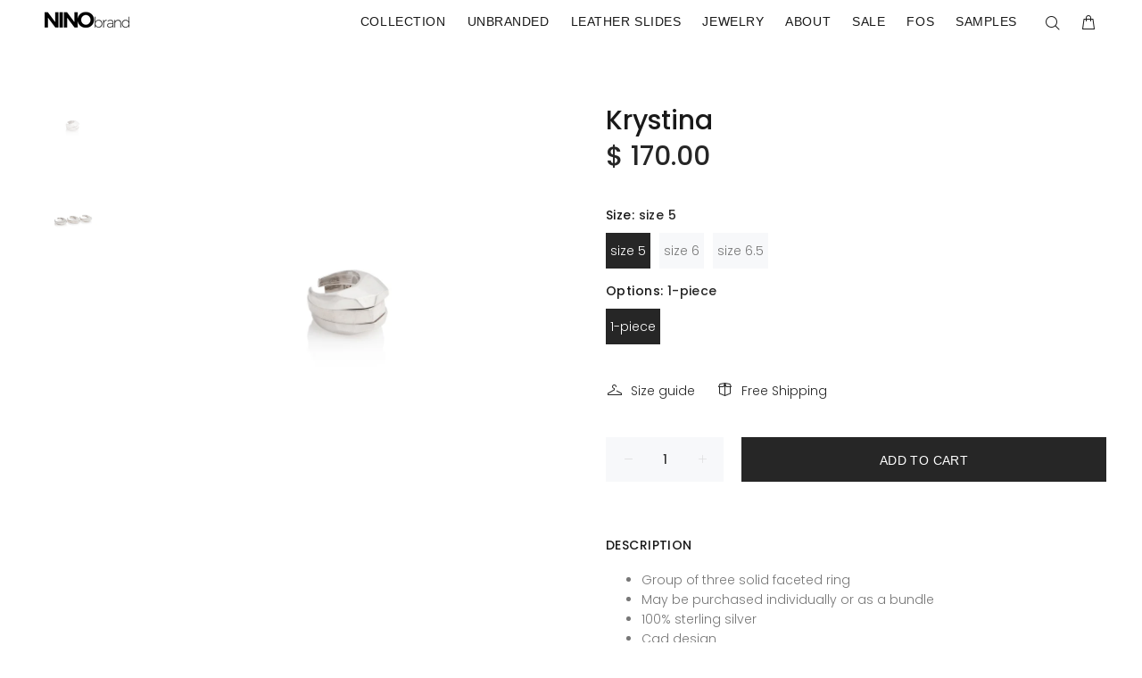

--- FILE ---
content_type: text/javascript; charset=utf-8
request_url: https://ninobrand.com/products/krystina.js
body_size: 427
content:
{"id":1758490492998,"title":"Krystina","handle":"krystina","description":"\u003cul\u003e\n\u003cli\u003eGroup of three solid faceted ring\u003c\/li\u003e\n\u003cli\u003eMay be purchased individually or as a bundle\u003c\/li\u003e\n\u003cli\u003e100% sterling silver\u003c\/li\u003e\n\u003cli\u003eCad design\u003c\/li\u003e\n\u003c\/ul\u003e","published_at":"2018-11-19T13:24:52-05:00","created_at":"2018-10-30T14:17:17-04:00","vendor":"NINObrand New Arrivals","type":"Ring","tags":["jewelry","newarrivals","online","ring"],"price":17000,"price_min":17000,"price_max":48000,"available":true,"price_varies":true,"compare_at_price":null,"compare_at_price_min":0,"compare_at_price_max":0,"compare_at_price_varies":false,"variants":[{"id":29506210529350,"title":"size 5 \/ 1-piece","option1":"size 5","option2":"1-piece","option3":null,"sku":"","requires_shipping":true,"taxable":true,"featured_image":null,"available":true,"name":"Krystina - size 5 \/ 1-piece","public_title":"size 5 \/ 1-piece","options":["size 5","1-piece"],"price":17000,"weight":0,"compare_at_price":null,"inventory_quantity":2,"inventory_management":"shopify","inventory_policy":"deny","barcode":"","requires_selling_plan":false,"selling_plan_allocations":[]},{"id":19423126716486,"title":"size 5 \/ 3-piece","option1":"size 5","option2":"3-piece","option3":null,"sku":"","requires_shipping":true,"taxable":true,"featured_image":null,"available":false,"name":"Krystina - size 5 \/ 3-piece","public_title":"size 5 \/ 3-piece","options":["size 5","3-piece"],"price":48000,"weight":0,"compare_at_price":null,"inventory_quantity":0,"inventory_management":"shopify","inventory_policy":"deny","barcode":"","requires_selling_plan":false,"selling_plan_allocations":[]},{"id":18683699036230,"title":"size 6 \/ 1-piece","option1":"size 6","option2":"1-piece","option3":null,"sku":"","requires_shipping":true,"taxable":true,"featured_image":null,"available":true,"name":"Krystina - size 6 \/ 1-piece","public_title":"size 6 \/ 1-piece","options":["size 6","1-piece"],"price":17000,"weight":0,"compare_at_price":null,"inventory_quantity":3,"inventory_management":"shopify","inventory_policy":"deny","barcode":"","requires_selling_plan":false,"selling_plan_allocations":[]},{"id":31255049535558,"title":"size 6 \/ 3-piece bundle","option1":"size 6","option2":"3-piece bundle","option3":null,"sku":"","requires_shipping":true,"taxable":true,"featured_image":null,"available":false,"name":"Krystina - size 6 \/ 3-piece bundle","public_title":"size 6 \/ 3-piece bundle","options":["size 6","3-piece bundle"],"price":48000,"weight":0,"compare_at_price":null,"inventory_quantity":0,"inventory_management":"shopify","inventory_policy":"deny","barcode":"","requires_selling_plan":false,"selling_plan_allocations":[]},{"id":17274200260678,"title":"size 6.5 \/ 3-piece bundle","option1":"size 6.5","option2":"3-piece bundle","option3":null,"sku":"","requires_shipping":true,"taxable":true,"featured_image":null,"available":false,"name":"Krystina - size 6.5 \/ 3-piece bundle","public_title":"size 6.5 \/ 3-piece bundle","options":["size 6.5","3-piece bundle"],"price":48000,"weight":0,"compare_at_price":null,"inventory_quantity":0,"inventory_management":"shopify","inventory_policy":"deny","barcode":"","requires_selling_plan":false,"selling_plan_allocations":[]},{"id":17274090455110,"title":"size 6.5 \/ 1-piece separate","option1":"size 6.5","option2":"1-piece separate","option3":null,"sku":"","requires_shipping":true,"taxable":true,"featured_image":null,"available":true,"name":"Krystina - size 6.5 \/ 1-piece separate","public_title":"size 6.5 \/ 1-piece separate","options":["size 6.5","1-piece separate"],"price":17000,"weight":0,"compare_at_price":null,"inventory_quantity":2,"inventory_management":"shopify","inventory_policy":"deny","barcode":"","requires_selling_plan":false,"selling_plan_allocations":[]}],"images":["\/\/cdn.shopify.com\/s\/files\/1\/0295\/8353\/products\/Krystine.jpg?v=1596029926","\/\/cdn.shopify.com\/s\/files\/1\/0295\/8353\/products\/Krystine_2.jpg?v=1596029935"],"featured_image":"\/\/cdn.shopify.com\/s\/files\/1\/0295\/8353\/products\/Krystine.jpg?v=1596029926","options":[{"name":"Size","position":1,"values":["size 5","size 6","size 6.5"]},{"name":"Options","position":2,"values":["1-piece","3-piece","3-piece bundle","1-piece separate"]}],"url":"\/products\/krystina","media":[{"alt":"NINObrand sterling silver set of three rings","id":5559729487942,"position":1,"preview_image":{"aspect_ratio":1.0,"height":2048,"width":2048,"src":"https:\/\/cdn.shopify.com\/s\/files\/1\/0295\/8353\/products\/Krystine.jpg?v=1596029926"},"aspect_ratio":1.0,"height":2048,"media_type":"image","src":"https:\/\/cdn.shopify.com\/s\/files\/1\/0295\/8353\/products\/Krystine.jpg?v=1596029926","width":2048},{"alt":"NINObrand sterling silver set of three rings","id":5559729061958,"position":2,"preview_image":{"aspect_ratio":1.0,"height":2048,"width":2048,"src":"https:\/\/cdn.shopify.com\/s\/files\/1\/0295\/8353\/products\/Krystine_2.jpg?v=1596029935"},"aspect_ratio":1.0,"height":2048,"media_type":"image","src":"https:\/\/cdn.shopify.com\/s\/files\/1\/0295\/8353\/products\/Krystine_2.jpg?v=1596029935","width":2048}],"requires_selling_plan":false,"selling_plan_groups":[]}

--- FILE ---
content_type: text/javascript; charset=utf-8
request_url: https://ninobrand.com/products/krystina.js
body_size: 627
content:
{"id":1758490492998,"title":"Krystina","handle":"krystina","description":"\u003cul\u003e\n\u003cli\u003eGroup of three solid faceted ring\u003c\/li\u003e\n\u003cli\u003eMay be purchased individually or as a bundle\u003c\/li\u003e\n\u003cli\u003e100% sterling silver\u003c\/li\u003e\n\u003cli\u003eCad design\u003c\/li\u003e\n\u003c\/ul\u003e","published_at":"2018-11-19T13:24:52-05:00","created_at":"2018-10-30T14:17:17-04:00","vendor":"NINObrand New Arrivals","type":"Ring","tags":["jewelry","newarrivals","online","ring"],"price":17000,"price_min":17000,"price_max":48000,"available":true,"price_varies":true,"compare_at_price":null,"compare_at_price_min":0,"compare_at_price_max":0,"compare_at_price_varies":false,"variants":[{"id":29506210529350,"title":"size 5 \/ 1-piece","option1":"size 5","option2":"1-piece","option3":null,"sku":"","requires_shipping":true,"taxable":true,"featured_image":null,"available":true,"name":"Krystina - size 5 \/ 1-piece","public_title":"size 5 \/ 1-piece","options":["size 5","1-piece"],"price":17000,"weight":0,"compare_at_price":null,"inventory_quantity":2,"inventory_management":"shopify","inventory_policy":"deny","barcode":"","requires_selling_plan":false,"selling_plan_allocations":[]},{"id":19423126716486,"title":"size 5 \/ 3-piece","option1":"size 5","option2":"3-piece","option3":null,"sku":"","requires_shipping":true,"taxable":true,"featured_image":null,"available":false,"name":"Krystina - size 5 \/ 3-piece","public_title":"size 5 \/ 3-piece","options":["size 5","3-piece"],"price":48000,"weight":0,"compare_at_price":null,"inventory_quantity":0,"inventory_management":"shopify","inventory_policy":"deny","barcode":"","requires_selling_plan":false,"selling_plan_allocations":[]},{"id":18683699036230,"title":"size 6 \/ 1-piece","option1":"size 6","option2":"1-piece","option3":null,"sku":"","requires_shipping":true,"taxable":true,"featured_image":null,"available":true,"name":"Krystina - size 6 \/ 1-piece","public_title":"size 6 \/ 1-piece","options":["size 6","1-piece"],"price":17000,"weight":0,"compare_at_price":null,"inventory_quantity":3,"inventory_management":"shopify","inventory_policy":"deny","barcode":"","requires_selling_plan":false,"selling_plan_allocations":[]},{"id":31255049535558,"title":"size 6 \/ 3-piece bundle","option1":"size 6","option2":"3-piece bundle","option3":null,"sku":"","requires_shipping":true,"taxable":true,"featured_image":null,"available":false,"name":"Krystina - size 6 \/ 3-piece bundle","public_title":"size 6 \/ 3-piece bundle","options":["size 6","3-piece bundle"],"price":48000,"weight":0,"compare_at_price":null,"inventory_quantity":0,"inventory_management":"shopify","inventory_policy":"deny","barcode":"","requires_selling_plan":false,"selling_plan_allocations":[]},{"id":17274200260678,"title":"size 6.5 \/ 3-piece bundle","option1":"size 6.5","option2":"3-piece bundle","option3":null,"sku":"","requires_shipping":true,"taxable":true,"featured_image":null,"available":false,"name":"Krystina - size 6.5 \/ 3-piece bundle","public_title":"size 6.5 \/ 3-piece bundle","options":["size 6.5","3-piece bundle"],"price":48000,"weight":0,"compare_at_price":null,"inventory_quantity":0,"inventory_management":"shopify","inventory_policy":"deny","barcode":"","requires_selling_plan":false,"selling_plan_allocations":[]},{"id":17274090455110,"title":"size 6.5 \/ 1-piece separate","option1":"size 6.5","option2":"1-piece separate","option3":null,"sku":"","requires_shipping":true,"taxable":true,"featured_image":null,"available":true,"name":"Krystina - size 6.5 \/ 1-piece separate","public_title":"size 6.5 \/ 1-piece separate","options":["size 6.5","1-piece separate"],"price":17000,"weight":0,"compare_at_price":null,"inventory_quantity":2,"inventory_management":"shopify","inventory_policy":"deny","barcode":"","requires_selling_plan":false,"selling_plan_allocations":[]}],"images":["\/\/cdn.shopify.com\/s\/files\/1\/0295\/8353\/products\/Krystine.jpg?v=1596029926","\/\/cdn.shopify.com\/s\/files\/1\/0295\/8353\/products\/Krystine_2.jpg?v=1596029935"],"featured_image":"\/\/cdn.shopify.com\/s\/files\/1\/0295\/8353\/products\/Krystine.jpg?v=1596029926","options":[{"name":"Size","position":1,"values":["size 5","size 6","size 6.5"]},{"name":"Options","position":2,"values":["1-piece","3-piece","3-piece bundle","1-piece separate"]}],"url":"\/products\/krystina","media":[{"alt":"NINObrand sterling silver set of three rings","id":5559729487942,"position":1,"preview_image":{"aspect_ratio":1.0,"height":2048,"width":2048,"src":"https:\/\/cdn.shopify.com\/s\/files\/1\/0295\/8353\/products\/Krystine.jpg?v=1596029926"},"aspect_ratio":1.0,"height":2048,"media_type":"image","src":"https:\/\/cdn.shopify.com\/s\/files\/1\/0295\/8353\/products\/Krystine.jpg?v=1596029926","width":2048},{"alt":"NINObrand sterling silver set of three rings","id":5559729061958,"position":2,"preview_image":{"aspect_ratio":1.0,"height":2048,"width":2048,"src":"https:\/\/cdn.shopify.com\/s\/files\/1\/0295\/8353\/products\/Krystine_2.jpg?v=1596029935"},"aspect_ratio":1.0,"height":2048,"media_type":"image","src":"https:\/\/cdn.shopify.com\/s\/files\/1\/0295\/8353\/products\/Krystine_2.jpg?v=1596029935","width":2048}],"requires_selling_plan":false,"selling_plan_groups":[]}